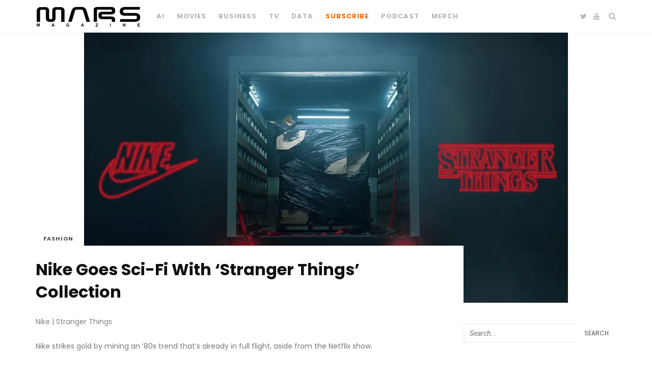

--- FILE ---
content_type: text/html; charset=UTF-8
request_url: https://www.marsmag.com/2019/06/13/nike-goes-sci-fi-with-stranger-things-collection/
body_size: 17112
content:
<!DOCTYPE html>
<!--[if lt IE 7 ]><html class="ie ie6" lang="en-US"> <![endif]-->
<!--[if IE 7 ]><html class="ie ie7"lang="en-US"> <![endif]-->
<!--[if IE 8 ]><html class="ie ie8" lang="en-US"> <![endif]-->
<!--[if (gte IE 9)|!(IE)]><!--><html lang="en-US"> <!--<![endif]-->
<head>

	<meta charset="UTF-8" />
	<!-- Mobile Specific Metas -->
	<meta name="viewport" content="width=device-width, initial-scale=1, maximum-scale=1">

	<title>Nike Goes Sci-Fi With &#8216;Stranger Things&#8217; Collection &#8211; MARS Magazine</title>
<meta name='robots' content='max-image-preview:large' />
<link rel='dns-prefetch' href='//static.addtoany.com' />
<link rel='dns-prefetch' href='//stats.wp.com' />
<link rel='dns-prefetch' href='//fonts.googleapis.com' />
<link rel='preconnect' href='//c0.wp.com' />
<link rel='preconnect' href='//i0.wp.com' />
<link rel="alternate" type="application/rss+xml" title="MARS Magazine &raquo; Feed" href="https://www.marsmag.com/feed/" />
<link rel="alternate" type="application/rss+xml" title="MARS Magazine &raquo; Comments Feed" href="https://www.marsmag.com/comments/feed/" />
<link rel="alternate" type="application/rss+xml" title="MARS Magazine &raquo; Nike Goes Sci-Fi With &#8216;Stranger Things&#8217; Collection Comments Feed" href="https://www.marsmag.com/2019/06/13/nike-goes-sci-fi-with-stranger-things-collection/feed/" />
<link rel="alternate" title="oEmbed (JSON)" type="application/json+oembed" href="https://www.marsmag.com/wp-json/oembed/1.0/embed?url=https%3A%2F%2Fwww.marsmag.com%2F2019%2F06%2F13%2Fnike-goes-sci-fi-with-stranger-things-collection%2F" />
<link rel="alternate" title="oEmbed (XML)" type="text/xml+oembed" href="https://www.marsmag.com/wp-json/oembed/1.0/embed?url=https%3A%2F%2Fwww.marsmag.com%2F2019%2F06%2F13%2Fnike-goes-sci-fi-with-stranger-things-collection%2F&#038;format=xml" />
		<!-- This site uses the Google Analytics by MonsterInsights plugin v9.11.1 - Using Analytics tracking - https://www.monsterinsights.com/ -->
							<script src="//www.googletagmanager.com/gtag/js?id=G-CE1KYE6BXH"  data-cfasync="false" data-wpfc-render="false" type="text/javascript" async></script>
			<script data-cfasync="false" data-wpfc-render="false" type="text/javascript">
				var mi_version = '9.11.1';
				var mi_track_user = true;
				var mi_no_track_reason = '';
								var MonsterInsightsDefaultLocations = {"page_location":"https:\/\/www.marsmag.com\/2019\/06\/13\/nike-goes-sci-fi-with-stranger-things-collection\/"};
								if ( typeof MonsterInsightsPrivacyGuardFilter === 'function' ) {
					var MonsterInsightsLocations = (typeof MonsterInsightsExcludeQuery === 'object') ? MonsterInsightsPrivacyGuardFilter( MonsterInsightsExcludeQuery ) : MonsterInsightsPrivacyGuardFilter( MonsterInsightsDefaultLocations );
				} else {
					var MonsterInsightsLocations = (typeof MonsterInsightsExcludeQuery === 'object') ? MonsterInsightsExcludeQuery : MonsterInsightsDefaultLocations;
				}

								var disableStrs = [
										'ga-disable-G-CE1KYE6BXH',
									];

				/* Function to detect opted out users */
				function __gtagTrackerIsOptedOut() {
					for (var index = 0; index < disableStrs.length; index++) {
						if (document.cookie.indexOf(disableStrs[index] + '=true') > -1) {
							return true;
						}
					}

					return false;
				}

				/* Disable tracking if the opt-out cookie exists. */
				if (__gtagTrackerIsOptedOut()) {
					for (var index = 0; index < disableStrs.length; index++) {
						window[disableStrs[index]] = true;
					}
				}

				/* Opt-out function */
				function __gtagTrackerOptout() {
					for (var index = 0; index < disableStrs.length; index++) {
						document.cookie = disableStrs[index] + '=true; expires=Thu, 31 Dec 2099 23:59:59 UTC; path=/';
						window[disableStrs[index]] = true;
					}
				}

				if ('undefined' === typeof gaOptout) {
					function gaOptout() {
						__gtagTrackerOptout();
					}
				}
								window.dataLayer = window.dataLayer || [];

				window.MonsterInsightsDualTracker = {
					helpers: {},
					trackers: {},
				};
				if (mi_track_user) {
					function __gtagDataLayer() {
						dataLayer.push(arguments);
					}

					function __gtagTracker(type, name, parameters) {
						if (!parameters) {
							parameters = {};
						}

						if (parameters.send_to) {
							__gtagDataLayer.apply(null, arguments);
							return;
						}

						if (type === 'event') {
														parameters.send_to = monsterinsights_frontend.v4_id;
							var hookName = name;
							if (typeof parameters['event_category'] !== 'undefined') {
								hookName = parameters['event_category'] + ':' + name;
							}

							if (typeof MonsterInsightsDualTracker.trackers[hookName] !== 'undefined') {
								MonsterInsightsDualTracker.trackers[hookName](parameters);
							} else {
								__gtagDataLayer('event', name, parameters);
							}
							
						} else {
							__gtagDataLayer.apply(null, arguments);
						}
					}

					__gtagTracker('js', new Date());
					__gtagTracker('set', {
						'developer_id.dZGIzZG': true,
											});
					if ( MonsterInsightsLocations.page_location ) {
						__gtagTracker('set', MonsterInsightsLocations);
					}
										__gtagTracker('config', 'G-CE1KYE6BXH', {"forceSSL":"true","link_attribution":"true"} );
										window.gtag = __gtagTracker;										(function () {
						/* https://developers.google.com/analytics/devguides/collection/analyticsjs/ */
						/* ga and __gaTracker compatibility shim. */
						var noopfn = function () {
							return null;
						};
						var newtracker = function () {
							return new Tracker();
						};
						var Tracker = function () {
							return null;
						};
						var p = Tracker.prototype;
						p.get = noopfn;
						p.set = noopfn;
						p.send = function () {
							var args = Array.prototype.slice.call(arguments);
							args.unshift('send');
							__gaTracker.apply(null, args);
						};
						var __gaTracker = function () {
							var len = arguments.length;
							if (len === 0) {
								return;
							}
							var f = arguments[len - 1];
							if (typeof f !== 'object' || f === null || typeof f.hitCallback !== 'function') {
								if ('send' === arguments[0]) {
									var hitConverted, hitObject = false, action;
									if ('event' === arguments[1]) {
										if ('undefined' !== typeof arguments[3]) {
											hitObject = {
												'eventAction': arguments[3],
												'eventCategory': arguments[2],
												'eventLabel': arguments[4],
												'value': arguments[5] ? arguments[5] : 1,
											}
										}
									}
									if ('pageview' === arguments[1]) {
										if ('undefined' !== typeof arguments[2]) {
											hitObject = {
												'eventAction': 'page_view',
												'page_path': arguments[2],
											}
										}
									}
									if (typeof arguments[2] === 'object') {
										hitObject = arguments[2];
									}
									if (typeof arguments[5] === 'object') {
										Object.assign(hitObject, arguments[5]);
									}
									if ('undefined' !== typeof arguments[1].hitType) {
										hitObject = arguments[1];
										if ('pageview' === hitObject.hitType) {
											hitObject.eventAction = 'page_view';
										}
									}
									if (hitObject) {
										action = 'timing' === arguments[1].hitType ? 'timing_complete' : hitObject.eventAction;
										hitConverted = mapArgs(hitObject);
										__gtagTracker('event', action, hitConverted);
									}
								}
								return;
							}

							function mapArgs(args) {
								var arg, hit = {};
								var gaMap = {
									'eventCategory': 'event_category',
									'eventAction': 'event_action',
									'eventLabel': 'event_label',
									'eventValue': 'event_value',
									'nonInteraction': 'non_interaction',
									'timingCategory': 'event_category',
									'timingVar': 'name',
									'timingValue': 'value',
									'timingLabel': 'event_label',
									'page': 'page_path',
									'location': 'page_location',
									'title': 'page_title',
									'referrer' : 'page_referrer',
								};
								for (arg in args) {
																		if (!(!args.hasOwnProperty(arg) || !gaMap.hasOwnProperty(arg))) {
										hit[gaMap[arg]] = args[arg];
									} else {
										hit[arg] = args[arg];
									}
								}
								return hit;
							}

							try {
								f.hitCallback();
							} catch (ex) {
							}
						};
						__gaTracker.create = newtracker;
						__gaTracker.getByName = newtracker;
						__gaTracker.getAll = function () {
							return [];
						};
						__gaTracker.remove = noopfn;
						__gaTracker.loaded = true;
						window['__gaTracker'] = __gaTracker;
					})();
									} else {
										console.log("");
					(function () {
						function __gtagTracker() {
							return null;
						}

						window['__gtagTracker'] = __gtagTracker;
						window['gtag'] = __gtagTracker;
					})();
									}
			</script>
							<!-- / Google Analytics by MonsterInsights -->
		<!-- www.marsmag.com is managing ads with Advanced Ads 2.0.15 – https://wpadvancedads.com/ --><script id="marsm-ready">
			window.advanced_ads_ready=function(e,a){a=a||"complete";var d=function(e){return"interactive"===a?"loading"!==e:"complete"===e};d(document.readyState)?e():document.addEventListener("readystatechange",(function(a){d(a.target.readyState)&&e()}),{once:"interactive"===a})},window.advanced_ads_ready_queue=window.advanced_ads_ready_queue||[];		</script>
		<style id='wp-img-auto-sizes-contain-inline-css' type='text/css'>
img:is([sizes=auto i],[sizes^="auto," i]){contain-intrinsic-size:3000px 1500px}
/*# sourceURL=wp-img-auto-sizes-contain-inline-css */
</style>
<style id='wp-emoji-styles-inline-css' type='text/css'>

	img.wp-smiley, img.emoji {
		display: inline !important;
		border: none !important;
		box-shadow: none !important;
		height: 1em !important;
		width: 1em !important;
		margin: 0 0.07em !important;
		vertical-align: -0.1em !important;
		background: none !important;
		padding: 0 !important;
	}
/*# sourceURL=wp-emoji-styles-inline-css */
</style>
<style id='wp-block-library-inline-css' type='text/css'>
:root{--wp-block-synced-color:#7a00df;--wp-block-synced-color--rgb:122,0,223;--wp-bound-block-color:var(--wp-block-synced-color);--wp-editor-canvas-background:#ddd;--wp-admin-theme-color:#007cba;--wp-admin-theme-color--rgb:0,124,186;--wp-admin-theme-color-darker-10:#006ba1;--wp-admin-theme-color-darker-10--rgb:0,107,160.5;--wp-admin-theme-color-darker-20:#005a87;--wp-admin-theme-color-darker-20--rgb:0,90,135;--wp-admin-border-width-focus:2px}@media (min-resolution:192dpi){:root{--wp-admin-border-width-focus:1.5px}}.wp-element-button{cursor:pointer}:root .has-very-light-gray-background-color{background-color:#eee}:root .has-very-dark-gray-background-color{background-color:#313131}:root .has-very-light-gray-color{color:#eee}:root .has-very-dark-gray-color{color:#313131}:root .has-vivid-green-cyan-to-vivid-cyan-blue-gradient-background{background:linear-gradient(135deg,#00d084,#0693e3)}:root .has-purple-crush-gradient-background{background:linear-gradient(135deg,#34e2e4,#4721fb 50%,#ab1dfe)}:root .has-hazy-dawn-gradient-background{background:linear-gradient(135deg,#faaca8,#dad0ec)}:root .has-subdued-olive-gradient-background{background:linear-gradient(135deg,#fafae1,#67a671)}:root .has-atomic-cream-gradient-background{background:linear-gradient(135deg,#fdd79a,#004a59)}:root .has-nightshade-gradient-background{background:linear-gradient(135deg,#330968,#31cdcf)}:root .has-midnight-gradient-background{background:linear-gradient(135deg,#020381,#2874fc)}:root{--wp--preset--font-size--normal:16px;--wp--preset--font-size--huge:42px}.has-regular-font-size{font-size:1em}.has-larger-font-size{font-size:2.625em}.has-normal-font-size{font-size:var(--wp--preset--font-size--normal)}.has-huge-font-size{font-size:var(--wp--preset--font-size--huge)}.has-text-align-center{text-align:center}.has-text-align-left{text-align:left}.has-text-align-right{text-align:right}.has-fit-text{white-space:nowrap!important}#end-resizable-editor-section{display:none}.aligncenter{clear:both}.items-justified-left{justify-content:flex-start}.items-justified-center{justify-content:center}.items-justified-right{justify-content:flex-end}.items-justified-space-between{justify-content:space-between}.screen-reader-text{border:0;clip-path:inset(50%);height:1px;margin:-1px;overflow:hidden;padding:0;position:absolute;width:1px;word-wrap:normal!important}.screen-reader-text:focus{background-color:#ddd;clip-path:none;color:#444;display:block;font-size:1em;height:auto;left:5px;line-height:normal;padding:15px 23px 14px;text-decoration:none;top:5px;width:auto;z-index:100000}html :where(.has-border-color){border-style:solid}html :where([style*=border-top-color]){border-top-style:solid}html :where([style*=border-right-color]){border-right-style:solid}html :where([style*=border-bottom-color]){border-bottom-style:solid}html :where([style*=border-left-color]){border-left-style:solid}html :where([style*=border-width]){border-style:solid}html :where([style*=border-top-width]){border-top-style:solid}html :where([style*=border-right-width]){border-right-style:solid}html :where([style*=border-bottom-width]){border-bottom-style:solid}html :where([style*=border-left-width]){border-left-style:solid}html :where(img[class*=wp-image-]){height:auto;max-width:100%}:where(figure){margin:0 0 1em}html :where(.is-position-sticky){--wp-admin--admin-bar--position-offset:var(--wp-admin--admin-bar--height,0px)}@media screen and (max-width:600px){html :where(.is-position-sticky){--wp-admin--admin-bar--position-offset:0px}}

/*# sourceURL=wp-block-library-inline-css */
</style><style id='wp-block-image-inline-css' type='text/css'>
.wp-block-image>a,.wp-block-image>figure>a{display:inline-block}.wp-block-image img{box-sizing:border-box;height:auto;max-width:100%;vertical-align:bottom}@media not (prefers-reduced-motion){.wp-block-image img.hide{visibility:hidden}.wp-block-image img.show{animation:show-content-image .4s}}.wp-block-image[style*=border-radius] img,.wp-block-image[style*=border-radius]>a{border-radius:inherit}.wp-block-image.has-custom-border img{box-sizing:border-box}.wp-block-image.aligncenter{text-align:center}.wp-block-image.alignfull>a,.wp-block-image.alignwide>a{width:100%}.wp-block-image.alignfull img,.wp-block-image.alignwide img{height:auto;width:100%}.wp-block-image .aligncenter,.wp-block-image .alignleft,.wp-block-image .alignright,.wp-block-image.aligncenter,.wp-block-image.alignleft,.wp-block-image.alignright{display:table}.wp-block-image .aligncenter>figcaption,.wp-block-image .alignleft>figcaption,.wp-block-image .alignright>figcaption,.wp-block-image.aligncenter>figcaption,.wp-block-image.alignleft>figcaption,.wp-block-image.alignright>figcaption{caption-side:bottom;display:table-caption}.wp-block-image .alignleft{float:left;margin:.5em 1em .5em 0}.wp-block-image .alignright{float:right;margin:.5em 0 .5em 1em}.wp-block-image .aligncenter{margin-left:auto;margin-right:auto}.wp-block-image :where(figcaption){margin-bottom:1em;margin-top:.5em}.wp-block-image.is-style-circle-mask img{border-radius:9999px}@supports ((-webkit-mask-image:none) or (mask-image:none)) or (-webkit-mask-image:none){.wp-block-image.is-style-circle-mask img{border-radius:0;-webkit-mask-image:url('data:image/svg+xml;utf8,<svg viewBox="0 0 100 100" xmlns="http://www.w3.org/2000/svg"><circle cx="50" cy="50" r="50"/></svg>');mask-image:url('data:image/svg+xml;utf8,<svg viewBox="0 0 100 100" xmlns="http://www.w3.org/2000/svg"><circle cx="50" cy="50" r="50"/></svg>');mask-mode:alpha;-webkit-mask-position:center;mask-position:center;-webkit-mask-repeat:no-repeat;mask-repeat:no-repeat;-webkit-mask-size:contain;mask-size:contain}}:root :where(.wp-block-image.is-style-rounded img,.wp-block-image .is-style-rounded img){border-radius:9999px}.wp-block-image figure{margin:0}.wp-lightbox-container{display:flex;flex-direction:column;position:relative}.wp-lightbox-container img{cursor:zoom-in}.wp-lightbox-container img:hover+button{opacity:1}.wp-lightbox-container button{align-items:center;backdrop-filter:blur(16px) saturate(180%);background-color:#5a5a5a40;border:none;border-radius:4px;cursor:zoom-in;display:flex;height:20px;justify-content:center;opacity:0;padding:0;position:absolute;right:16px;text-align:center;top:16px;width:20px;z-index:100}@media not (prefers-reduced-motion){.wp-lightbox-container button{transition:opacity .2s ease}}.wp-lightbox-container button:focus-visible{outline:3px auto #5a5a5a40;outline:3px auto -webkit-focus-ring-color;outline-offset:3px}.wp-lightbox-container button:hover{cursor:pointer;opacity:1}.wp-lightbox-container button:focus{opacity:1}.wp-lightbox-container button:focus,.wp-lightbox-container button:hover,.wp-lightbox-container button:not(:hover):not(:active):not(.has-background){background-color:#5a5a5a40;border:none}.wp-lightbox-overlay{box-sizing:border-box;cursor:zoom-out;height:100vh;left:0;overflow:hidden;position:fixed;top:0;visibility:hidden;width:100%;z-index:100000}.wp-lightbox-overlay .close-button{align-items:center;cursor:pointer;display:flex;justify-content:center;min-height:40px;min-width:40px;padding:0;position:absolute;right:calc(env(safe-area-inset-right) + 16px);top:calc(env(safe-area-inset-top) + 16px);z-index:5000000}.wp-lightbox-overlay .close-button:focus,.wp-lightbox-overlay .close-button:hover,.wp-lightbox-overlay .close-button:not(:hover):not(:active):not(.has-background){background:none;border:none}.wp-lightbox-overlay .lightbox-image-container{height:var(--wp--lightbox-container-height);left:50%;overflow:hidden;position:absolute;top:50%;transform:translate(-50%,-50%);transform-origin:top left;width:var(--wp--lightbox-container-width);z-index:9999999999}.wp-lightbox-overlay .wp-block-image{align-items:center;box-sizing:border-box;display:flex;height:100%;justify-content:center;margin:0;position:relative;transform-origin:0 0;width:100%;z-index:3000000}.wp-lightbox-overlay .wp-block-image img{height:var(--wp--lightbox-image-height);min-height:var(--wp--lightbox-image-height);min-width:var(--wp--lightbox-image-width);width:var(--wp--lightbox-image-width)}.wp-lightbox-overlay .wp-block-image figcaption{display:none}.wp-lightbox-overlay button{background:none;border:none}.wp-lightbox-overlay .scrim{background-color:#fff;height:100%;opacity:.9;position:absolute;width:100%;z-index:2000000}.wp-lightbox-overlay.active{visibility:visible}@media not (prefers-reduced-motion){.wp-lightbox-overlay.active{animation:turn-on-visibility .25s both}.wp-lightbox-overlay.active img{animation:turn-on-visibility .35s both}.wp-lightbox-overlay.show-closing-animation:not(.active){animation:turn-off-visibility .35s both}.wp-lightbox-overlay.show-closing-animation:not(.active) img{animation:turn-off-visibility .25s both}.wp-lightbox-overlay.zoom.active{animation:none;opacity:1;visibility:visible}.wp-lightbox-overlay.zoom.active .lightbox-image-container{animation:lightbox-zoom-in .4s}.wp-lightbox-overlay.zoom.active .lightbox-image-container img{animation:none}.wp-lightbox-overlay.zoom.active .scrim{animation:turn-on-visibility .4s forwards}.wp-lightbox-overlay.zoom.show-closing-animation:not(.active){animation:none}.wp-lightbox-overlay.zoom.show-closing-animation:not(.active) .lightbox-image-container{animation:lightbox-zoom-out .4s}.wp-lightbox-overlay.zoom.show-closing-animation:not(.active) .lightbox-image-container img{animation:none}.wp-lightbox-overlay.zoom.show-closing-animation:not(.active) .scrim{animation:turn-off-visibility .4s forwards}}@keyframes show-content-image{0%{visibility:hidden}99%{visibility:hidden}to{visibility:visible}}@keyframes turn-on-visibility{0%{opacity:0}to{opacity:1}}@keyframes turn-off-visibility{0%{opacity:1;visibility:visible}99%{opacity:0;visibility:visible}to{opacity:0;visibility:hidden}}@keyframes lightbox-zoom-in{0%{transform:translate(calc((-100vw + var(--wp--lightbox-scrollbar-width))/2 + var(--wp--lightbox-initial-left-position)),calc(-50vh + var(--wp--lightbox-initial-top-position))) scale(var(--wp--lightbox-scale))}to{transform:translate(-50%,-50%) scale(1)}}@keyframes lightbox-zoom-out{0%{transform:translate(-50%,-50%) scale(1);visibility:visible}99%{visibility:visible}to{transform:translate(calc((-100vw + var(--wp--lightbox-scrollbar-width))/2 + var(--wp--lightbox-initial-left-position)),calc(-50vh + var(--wp--lightbox-initial-top-position))) scale(var(--wp--lightbox-scale));visibility:hidden}}
/*# sourceURL=https://c0.wp.com/c/6.9/wp-includes/blocks/image/style.min.css */
</style>
<style id='wp-block-paragraph-inline-css' type='text/css'>
.is-small-text{font-size:.875em}.is-regular-text{font-size:1em}.is-large-text{font-size:2.25em}.is-larger-text{font-size:3em}.has-drop-cap:not(:focus):first-letter{float:left;font-size:8.4em;font-style:normal;font-weight:100;line-height:.68;margin:.05em .1em 0 0;text-transform:uppercase}body.rtl .has-drop-cap:not(:focus):first-letter{float:none;margin-left:.1em}p.has-drop-cap.has-background{overflow:hidden}:root :where(p.has-background){padding:1.25em 2.375em}:where(p.has-text-color:not(.has-link-color)) a{color:inherit}p.has-text-align-left[style*="writing-mode:vertical-lr"],p.has-text-align-right[style*="writing-mode:vertical-rl"]{rotate:180deg}
/*# sourceURL=https://c0.wp.com/c/6.9/wp-includes/blocks/paragraph/style.min.css */
</style>
<style id='global-styles-inline-css' type='text/css'>
:root{--wp--preset--aspect-ratio--square: 1;--wp--preset--aspect-ratio--4-3: 4/3;--wp--preset--aspect-ratio--3-4: 3/4;--wp--preset--aspect-ratio--3-2: 3/2;--wp--preset--aspect-ratio--2-3: 2/3;--wp--preset--aspect-ratio--16-9: 16/9;--wp--preset--aspect-ratio--9-16: 9/16;--wp--preset--color--black: #000000;--wp--preset--color--cyan-bluish-gray: #abb8c3;--wp--preset--color--white: #ffffff;--wp--preset--color--pale-pink: #f78da7;--wp--preset--color--vivid-red: #cf2e2e;--wp--preset--color--luminous-vivid-orange: #ff6900;--wp--preset--color--luminous-vivid-amber: #fcb900;--wp--preset--color--light-green-cyan: #7bdcb5;--wp--preset--color--vivid-green-cyan: #00d084;--wp--preset--color--pale-cyan-blue: #8ed1fc;--wp--preset--color--vivid-cyan-blue: #0693e3;--wp--preset--color--vivid-purple: #9b51e0;--wp--preset--gradient--vivid-cyan-blue-to-vivid-purple: linear-gradient(135deg,rgb(6,147,227) 0%,rgb(155,81,224) 100%);--wp--preset--gradient--light-green-cyan-to-vivid-green-cyan: linear-gradient(135deg,rgb(122,220,180) 0%,rgb(0,208,130) 100%);--wp--preset--gradient--luminous-vivid-amber-to-luminous-vivid-orange: linear-gradient(135deg,rgb(252,185,0) 0%,rgb(255,105,0) 100%);--wp--preset--gradient--luminous-vivid-orange-to-vivid-red: linear-gradient(135deg,rgb(255,105,0) 0%,rgb(207,46,46) 100%);--wp--preset--gradient--very-light-gray-to-cyan-bluish-gray: linear-gradient(135deg,rgb(238,238,238) 0%,rgb(169,184,195) 100%);--wp--preset--gradient--cool-to-warm-spectrum: linear-gradient(135deg,rgb(74,234,220) 0%,rgb(151,120,209) 20%,rgb(207,42,186) 40%,rgb(238,44,130) 60%,rgb(251,105,98) 80%,rgb(254,248,76) 100%);--wp--preset--gradient--blush-light-purple: linear-gradient(135deg,rgb(255,206,236) 0%,rgb(152,150,240) 100%);--wp--preset--gradient--blush-bordeaux: linear-gradient(135deg,rgb(254,205,165) 0%,rgb(254,45,45) 50%,rgb(107,0,62) 100%);--wp--preset--gradient--luminous-dusk: linear-gradient(135deg,rgb(255,203,112) 0%,rgb(199,81,192) 50%,rgb(65,88,208) 100%);--wp--preset--gradient--pale-ocean: linear-gradient(135deg,rgb(255,245,203) 0%,rgb(182,227,212) 50%,rgb(51,167,181) 100%);--wp--preset--gradient--electric-grass: linear-gradient(135deg,rgb(202,248,128) 0%,rgb(113,206,126) 100%);--wp--preset--gradient--midnight: linear-gradient(135deg,rgb(2,3,129) 0%,rgb(40,116,252) 100%);--wp--preset--font-size--small: 13px;--wp--preset--font-size--medium: 20px;--wp--preset--font-size--large: 36px;--wp--preset--font-size--x-large: 42px;--wp--preset--spacing--20: 0.44rem;--wp--preset--spacing--30: 0.67rem;--wp--preset--spacing--40: 1rem;--wp--preset--spacing--50: 1.5rem;--wp--preset--spacing--60: 2.25rem;--wp--preset--spacing--70: 3.38rem;--wp--preset--spacing--80: 5.06rem;--wp--preset--shadow--natural: 6px 6px 9px rgba(0, 0, 0, 0.2);--wp--preset--shadow--deep: 12px 12px 50px rgba(0, 0, 0, 0.4);--wp--preset--shadow--sharp: 6px 6px 0px rgba(0, 0, 0, 0.2);--wp--preset--shadow--outlined: 6px 6px 0px -3px rgb(255, 255, 255), 6px 6px rgb(0, 0, 0);--wp--preset--shadow--crisp: 6px 6px 0px rgb(0, 0, 0);}:where(.is-layout-flex){gap: 0.5em;}:where(.is-layout-grid){gap: 0.5em;}body .is-layout-flex{display: flex;}.is-layout-flex{flex-wrap: wrap;align-items: center;}.is-layout-flex > :is(*, div){margin: 0;}body .is-layout-grid{display: grid;}.is-layout-grid > :is(*, div){margin: 0;}:where(.wp-block-columns.is-layout-flex){gap: 2em;}:where(.wp-block-columns.is-layout-grid){gap: 2em;}:where(.wp-block-post-template.is-layout-flex){gap: 1.25em;}:where(.wp-block-post-template.is-layout-grid){gap: 1.25em;}.has-black-color{color: var(--wp--preset--color--black) !important;}.has-cyan-bluish-gray-color{color: var(--wp--preset--color--cyan-bluish-gray) !important;}.has-white-color{color: var(--wp--preset--color--white) !important;}.has-pale-pink-color{color: var(--wp--preset--color--pale-pink) !important;}.has-vivid-red-color{color: var(--wp--preset--color--vivid-red) !important;}.has-luminous-vivid-orange-color{color: var(--wp--preset--color--luminous-vivid-orange) !important;}.has-luminous-vivid-amber-color{color: var(--wp--preset--color--luminous-vivid-amber) !important;}.has-light-green-cyan-color{color: var(--wp--preset--color--light-green-cyan) !important;}.has-vivid-green-cyan-color{color: var(--wp--preset--color--vivid-green-cyan) !important;}.has-pale-cyan-blue-color{color: var(--wp--preset--color--pale-cyan-blue) !important;}.has-vivid-cyan-blue-color{color: var(--wp--preset--color--vivid-cyan-blue) !important;}.has-vivid-purple-color{color: var(--wp--preset--color--vivid-purple) !important;}.has-black-background-color{background-color: var(--wp--preset--color--black) !important;}.has-cyan-bluish-gray-background-color{background-color: var(--wp--preset--color--cyan-bluish-gray) !important;}.has-white-background-color{background-color: var(--wp--preset--color--white) !important;}.has-pale-pink-background-color{background-color: var(--wp--preset--color--pale-pink) !important;}.has-vivid-red-background-color{background-color: var(--wp--preset--color--vivid-red) !important;}.has-luminous-vivid-orange-background-color{background-color: var(--wp--preset--color--luminous-vivid-orange) !important;}.has-luminous-vivid-amber-background-color{background-color: var(--wp--preset--color--luminous-vivid-amber) !important;}.has-light-green-cyan-background-color{background-color: var(--wp--preset--color--light-green-cyan) !important;}.has-vivid-green-cyan-background-color{background-color: var(--wp--preset--color--vivid-green-cyan) !important;}.has-pale-cyan-blue-background-color{background-color: var(--wp--preset--color--pale-cyan-blue) !important;}.has-vivid-cyan-blue-background-color{background-color: var(--wp--preset--color--vivid-cyan-blue) !important;}.has-vivid-purple-background-color{background-color: var(--wp--preset--color--vivid-purple) !important;}.has-black-border-color{border-color: var(--wp--preset--color--black) !important;}.has-cyan-bluish-gray-border-color{border-color: var(--wp--preset--color--cyan-bluish-gray) !important;}.has-white-border-color{border-color: var(--wp--preset--color--white) !important;}.has-pale-pink-border-color{border-color: var(--wp--preset--color--pale-pink) !important;}.has-vivid-red-border-color{border-color: var(--wp--preset--color--vivid-red) !important;}.has-luminous-vivid-orange-border-color{border-color: var(--wp--preset--color--luminous-vivid-orange) !important;}.has-luminous-vivid-amber-border-color{border-color: var(--wp--preset--color--luminous-vivid-amber) !important;}.has-light-green-cyan-border-color{border-color: var(--wp--preset--color--light-green-cyan) !important;}.has-vivid-green-cyan-border-color{border-color: var(--wp--preset--color--vivid-green-cyan) !important;}.has-pale-cyan-blue-border-color{border-color: var(--wp--preset--color--pale-cyan-blue) !important;}.has-vivid-cyan-blue-border-color{border-color: var(--wp--preset--color--vivid-cyan-blue) !important;}.has-vivid-purple-border-color{border-color: var(--wp--preset--color--vivid-purple) !important;}.has-vivid-cyan-blue-to-vivid-purple-gradient-background{background: var(--wp--preset--gradient--vivid-cyan-blue-to-vivid-purple) !important;}.has-light-green-cyan-to-vivid-green-cyan-gradient-background{background: var(--wp--preset--gradient--light-green-cyan-to-vivid-green-cyan) !important;}.has-luminous-vivid-amber-to-luminous-vivid-orange-gradient-background{background: var(--wp--preset--gradient--luminous-vivid-amber-to-luminous-vivid-orange) !important;}.has-luminous-vivid-orange-to-vivid-red-gradient-background{background: var(--wp--preset--gradient--luminous-vivid-orange-to-vivid-red) !important;}.has-very-light-gray-to-cyan-bluish-gray-gradient-background{background: var(--wp--preset--gradient--very-light-gray-to-cyan-bluish-gray) !important;}.has-cool-to-warm-spectrum-gradient-background{background: var(--wp--preset--gradient--cool-to-warm-spectrum) !important;}.has-blush-light-purple-gradient-background{background: var(--wp--preset--gradient--blush-light-purple) !important;}.has-blush-bordeaux-gradient-background{background: var(--wp--preset--gradient--blush-bordeaux) !important;}.has-luminous-dusk-gradient-background{background: var(--wp--preset--gradient--luminous-dusk) !important;}.has-pale-ocean-gradient-background{background: var(--wp--preset--gradient--pale-ocean) !important;}.has-electric-grass-gradient-background{background: var(--wp--preset--gradient--electric-grass) !important;}.has-midnight-gradient-background{background: var(--wp--preset--gradient--midnight) !important;}.has-small-font-size{font-size: var(--wp--preset--font-size--small) !important;}.has-medium-font-size{font-size: var(--wp--preset--font-size--medium) !important;}.has-large-font-size{font-size: var(--wp--preset--font-size--large) !important;}.has-x-large-font-size{font-size: var(--wp--preset--font-size--x-large) !important;}
/*# sourceURL=global-styles-inline-css */
</style>

<style id='classic-theme-styles-inline-css' type='text/css'>
/*! This file is auto-generated */
.wp-block-button__link{color:#fff;background-color:#32373c;border-radius:9999px;box-shadow:none;text-decoration:none;padding:calc(.667em + 2px) calc(1.333em + 2px);font-size:1.125em}.wp-block-file__button{background:#32373c;color:#fff;text-decoration:none}
/*# sourceURL=/wp-includes/css/classic-themes.min.css */
</style>
<link rel='stylesheet' id='normalize-css-css' href='https://www.marsmag.com/wp-content/themes/buzzmag/css/normalize.css?ver=4.1.1' type='text/css' media='all' />
<link rel='stylesheet' id='font-awesome-css' href='https://www.marsmag.com/wp-content/themes/buzzmag/css/font-awesome/font-awesome.min.css?ver=4.7.0' type='text/css' media='all' />
<link rel='stylesheet' id='buzzmag-google-fonts-css' href='https://fonts.googleapis.com/css?family=Poppins%3A400%2C400italic%2C700%2C700italic%7CRoboto%3A400%2C400italic%2C700%2C700italic&#038;subset=latin%2Clatin-ext&#038;ver=1.1' type='text/css' media='all' />
<link rel='stylesheet' id='buzzmag-style-css' href='https://www.marsmag.com/wp-content/themes/buzzmag/style.css?ver=6.9' type='text/css' media='all' />
<style id='buzzmag-style-inline-css' type='text/css'>
 

	    ::-moz-selection {
			background-color: #1e73be;
			color: #ffffff;
		}
		::selection {
			background-color: #1e73be;
			color: #ffffff;
		}

	    body {
			background-color: ;
			color: ;
		}

		.single .post-content  { font-size: px; }
		
	 #fl-top-bar { position: fixed; }  h1,h2,h3,h4,h5,h6, blockquote, q, #fl-top-bar, .stick-category, .fl-featured-area article .feature-category, .fl-loop-tabs a, span.category a, .fl-widget .menu, .post-excerpt p, .fl-load-more, .fn, .fn a, input[type='submit'], button, .fl-box p { font-family: Poppins; } 
    h1,h2,h3,h4,h5,h6, #fl-top-bar .top-menu li a, .stick-category a, .fl-featured-area article .feature-category, .fl-loop-tabs a, span.category a, .fl-widget .menu li a, .fl-load-more, .fn, .fn a { font-weight : 700; }

	.post-header .title { font-size: 20px; }

	.stick-category a, span.category a, .fl-picture .format-overlay, .single .tags .tag, .reply a, input[type='submit'], button, .woocommerce span.onsale, .woocommerce div.product form.cart .button, .woocommerce #respond input#submit, .woocommerce a.button, .woocommerce button.button, .woocommerce input.button, #fl-sidebar .woocommerce #respond input#submit, #fl-sidebar .woocommerce a.button, #fl-sidebar .woocommerce button.button, #fl-sidebar .woocommerce input.button, .woocommerce #respond input#submit.alt, .woocommerce a.button.alt, .woocommerce button.button.alt, .woocommerce input.button.alt, #fl-top { color: #515151; background-color: #ffffff; }
	

	#fl-top-bar { background-color: ; }

	#fl-top-bar, #fl-top-bar a { color: #b7b7b7; }

	.menu-icon span, .menu-icon span:before, .menu-icon span:after { background-color: #b7b7b7; }
	
	#fl-top-bar .top-menu li .sub-menu, #fl-top-bar .top-menu li.fl-megamenu .megamenu, .fl-drawer, .fl-drawer .fl-widget-title .title, #fl-drawer .fl-fwposts-widget .item-content .item-cell { background-color: ; }

	#fl-top-bar .top-menu li .sub-menu li a, #fl-top-bar .top-menu li.fl-megamenu .megamenu-list li a, .fl-drawer, .fl-drawer a, .fl-drawer .fl-widget-title .title, .fl-drawer .fl-widget.widget_mc4wp_form_widget:before, .fl-drawer h1, .fl-drawer h2, .fl-drawer h3, .fl-drawer h4, .fl-drawer h5, .fl-drawer h6 { color: #000000; }

	#fl-top-bar .top-menu li .sub-menu li a:hover { background-color: #000000; color: ; }
	#fl-top-bar .top-menu li.fl-megamenu .megamenu .cats-list { background-color: #000000; }
	#fl-top-bar .top-menu li.fl-megamenu .megamenu .cats-list .cat-link { color: ; }
	#fl-top-bar .top-menu li.fl-megamenu .megamenu .cats-list .active:after { border-color: #000000; }

	h1, h2, h3, h4, h5, h6,	blockquote, q, .title a, .single .tags a, .fl-page-links a, .fn, .fn a, .fl-author-socials a, .fl-load-more, .fl-loop-tabs a, .owl-theme .owl-controls .owl-nav div, .woocommerce ul.products li.product .price, .woocommerce ul.products li.product .button, .woocommerce nav.woocommerce-pagination ul li a, .woocommerce nav.woocommerce-pagination ul li span, .woocommerce div.product p.price, .woocommerce div.product span.price, .woocommerce div.product .woocommerce-tabs ul.tabs li a, .woocommerce div.product .woocommerce-tabs ul.tabs li a:hover, .woocommerce div.product .woocommerce-tabs ul.tabs li.active a, .woocommerce-MyAccount-navigation ul li a { color: ; }

	.post-excerpt p, .fl-box p { color: ; }

	.meta,.commentmetadata a, .fl-featured-area article .feature-meta, .fl-box span, #respond small { color: ; }

	#fl-sidebar .fl-widget-title .title, #fl-sidebar .fl-widget.widget_mc4wp_form_widget:before { color: ; }

	.fl-latest-featured .sticky-content .cell-inner, #fl-sidebar .fl-widget-title .title, .single .post-header, .page .fl-normal-page .post-header, .owl-theme .owl-controls .owl-nav div, #fl-sidebar .fl-fwposts-widget .item-content .item-cell { background-color: ; }

	.owl-theme .owl-controls .owl-nav div:hover { color: ; background-color: ; }

	footer { background-color: ; color: #848484;	}
	footer a, footer .title a { color: #848484; }
	footer a:hover, footer .title a:hover { color:  #ffffff; }

	footer .fl-widget.widget_mc4wp_form_widget:before, footer h1, footer h2, footer h3, footer h4, footer h5, footer h6 { color: #282828; }

	#fl-footer-sidebar .fl-widget-title .title { color: #282828; background-color: ; }

	#fl-footer-sidebar .fl-fwposts-widget .item-content .item-cell { background-color: ; }

	a, blockquote:before, q:before,	#fl-top-bar a:hover, #fl-top-bar li.current-menu-item > a, .fl-drawer a:hover, .title a:hover, #fl-sidebar a:hover, .woocommerce .star-rating:before, .woocommerce .star-rating span, .woocommerce #review_form #respond p a:hover, #fl-top-bar .top-menu li.fl-megamenu .megamenu-list li a:hover { color: #1e73be; }
		
	a:hover, #fl-sidebar, #fl-sidebar a { color: ; }

	.stick-category a:hover, .fl-loop-tabs a:hover, .fl-loop-tabs a.active, span.category a:hover, .fl-socials .social-icons a:hover, .fl-trending-posts .fl-fwposts-widget .item:before, .fl-picture:hover .format-overlay, .fl-load-more:hover, .single .tags a:hover, .fl-page-links a:hover, .reply a:hover, input[type='submit']:hover, button:hover, .fl-author-socials a:hover, .overlay-search .searchform button:hover, .woocommerce ul.products li.product .button:hover, .woocommerce nav.woocommerce-pagination ul li a:focus, .woocommerce nav.woocommerce-pagination ul li a:hover, .woocommerce nav.woocommerce-pagination ul li span.current, .woocommerce div.product form.cart .button:hover, .woocommerce #respond input#submit:hover, .woocommerce a.button:hover, .woocommerce button.button:hover, .woocommerce input.button:hover, #fl-sidebar .woocommerce #respond input#submit:hover, #fl-sidebar .woocommerce a.button:hover, #fl-sidebar .woocommerce button.button:hover, #fl-sidebar .woocommerce input.button:hover, .woocommerce-MyAccount-navigation ul li a:hover, .woocommerce .widget_price_filter .ui-slider .ui-slider-handle, .woocommerce #respond input#submit.alt:hover, .woocommerce a.button.alt:hover, .woocommerce button.button.alt:hover, .woocommerce input.button.alt:hover, footer input[type='submit'], footer button, .fl-loop-posts article.sticky .category:before, #fl-top:hover { background-color: #1e73be; color: #515151; }

	.fl-loop-tabs a.active:after { border-color: #1e73be; }

	
/*# sourceURL=buzzmag-style-inline-css */
</style>
<link rel='stylesheet' id='addtoany-css' href='https://www.marsmag.com/wp-content/plugins/add-to-any/addtoany.min.css?ver=1.16' type='text/css' media='all' />
<script type="text/javascript" src="https://www.marsmag.com/wp-content/plugins/google-analytics-for-wordpress/assets/js/frontend-gtag.min.js?ver=9.11.1" id="monsterinsights-frontend-script-js" async="async" data-wp-strategy="async"></script>
<script data-cfasync="false" data-wpfc-render="false" type="text/javascript" id='monsterinsights-frontend-script-js-extra'>/* <![CDATA[ */
var monsterinsights_frontend = {"js_events_tracking":"true","download_extensions":"doc,pdf,ppt,zip,xls,docx,pptx,xlsx","inbound_paths":"[{\"path\":\"\\\/go\\\/\",\"label\":\"affiliate\"},{\"path\":\"\\\/recommend\\\/\",\"label\":\"affiliate\"}]","home_url":"https:\/\/www.marsmag.com","hash_tracking":"false","v4_id":"G-CE1KYE6BXH"};/* ]]> */
</script>
<script type="text/javascript" id="addtoany-core-js-before">
/* <![CDATA[ */
window.a2a_config=window.a2a_config||{};a2a_config.callbacks=[];a2a_config.overlays=[];a2a_config.templates={};
a2a_config.callbacks.push({ready:function(){document.querySelectorAll(".a2a_s_undefined").forEach(function(emptyIcon){emptyIcon.parentElement.style.display="none";})}});
a2a_config.icon_color="transparent,#c4c4c4";

//# sourceURL=addtoany-core-js-before
/* ]]> */
</script>
<script type="text/javascript" defer src="https://static.addtoany.com/menu/page.js" id="addtoany-core-js"></script>
<script type="text/javascript" src="https://c0.wp.com/c/6.9/wp-includes/js/jquery/jquery.min.js" id="jquery-core-js"></script>
<script type="text/javascript" src="https://c0.wp.com/c/6.9/wp-includes/js/jquery/jquery-migrate.min.js" id="jquery-migrate-js"></script>
<script type="text/javascript" defer src="https://www.marsmag.com/wp-content/plugins/add-to-any/addtoany.min.js?ver=1.1" id="addtoany-jquery-js"></script>
<link rel="https://api.w.org/" href="https://www.marsmag.com/wp-json/" /><link rel="alternate" title="JSON" type="application/json" href="https://www.marsmag.com/wp-json/wp/v2/posts/779" /><link rel="EditURI" type="application/rsd+xml" title="RSD" href="https://www.marsmag.com/xmlrpc.php?rsd" />
<meta name="generator" content="WordPress 6.9" />
<link rel="canonical" href="https://www.marsmag.com/2019/06/13/nike-goes-sci-fi-with-stranger-things-collection/" />
<link rel='shortlink' href='https://www.marsmag.com/?p=779' />
	<style>img#wpstats{display:none}</style>
		<link rel="icon" href="https://i0.wp.com/www.marsmag.com/wp-content/uploads/2019/05/cropped-marsicon.png?fit=32%2C32&#038;ssl=1" sizes="32x32" />
<link rel="icon" href="https://i0.wp.com/www.marsmag.com/wp-content/uploads/2019/05/cropped-marsicon.png?fit=192%2C192&#038;ssl=1" sizes="192x192" />
<link rel="apple-touch-icon" href="https://i0.wp.com/www.marsmag.com/wp-content/uploads/2019/05/cropped-marsicon.png?fit=180%2C180&#038;ssl=1" />
<meta name="msapplication-TileImage" content="https://i0.wp.com/www.marsmag.com/wp-content/uploads/2019/05/cropped-marsicon.png?fit=270%2C270&#038;ssl=1" />
		<style type="text/css" id="wp-custom-css">
			
		</style>
		
</head>
<body class="wp-singular post-template-default single single-post postid-779 single-format-standard wp-theme-buzzmag aa-prefix-marsm-">

	<div id="fl-top" title="Scroll To Top">
		<i class="fa fa-long-arrow-up"></i>
	</div>

	<header id="fl-top-bar" class="clearfix">
		<div class="fl-container clearfix">
			<div id="mobile-menu-icon" class="drawer-icon">
				<button class="menu-icon">
					<span>Menu</span>
				</button>
				
			</div>
			<div id="top-logo" class="clearfix">			    
			    			        <a href='https://www.marsmag.com/' title='MARS Magazine' rel='home'><img src='https://www.marsmag.com/wp-content/uploads/2025/07/MARSLOGO-W-MAG3.png' alt='MARS Magazine'></a>
							</div>
			<div class="top-menu">
				<div class="menu-top-menu-container"><ul id="menu-top-menu" class="menu"><li id="menu-item-4240" class="menu-item menu-item-type-taxonomy menu-item-object-category menu-item-4240"><a href="https://www.marsmag.com/category/ai/">AI</a></li>
<li id="menu-item-61" class="menu-item menu-item-type-taxonomy menu-item-object-category menu-item-61"><a href="https://www.marsmag.com/category/movies/">Movies</a></li>
<li id="menu-item-4488" class="menu-item menu-item-type-taxonomy menu-item-object-post_tag menu-item-4488"><a href="https://www.marsmag.com/tag/business/">Business</a></li>
<li id="menu-item-63" class="menu-item menu-item-type-taxonomy menu-item-object-category menu-item-63"><a href="https://www.marsmag.com/category/tv/">TV</a></li>
<li id="menu-item-4409" class="menu-item menu-item-type-post_type menu-item-object-page menu-item-4409"><a href="https://www.marsmag.com/business-of-ai-in-hollywood-index/">Data</a></li>
<li id="menu-item-4208" class="menu-item menu-item-type-custom menu-item-object-custom menu-item-4208"><a href="https://marsmag.substack.com/subscribe"><span style="color: #FF6A00;">Subscribe</span></a></li>
<li id="menu-item-4319" class="menu-item menu-item-type-custom menu-item-object-custom menu-item-4319"><a href="https://www.marsmag.com/podcast/">Podcast</a></li>
<li id="menu-item-4945" class="menu-item menu-item-type-custom menu-item-object-custom menu-item-4945"><a href="https://shop.marsmag.com/">Merch</a></li>
</ul></div>			</div>
						<div class="search-icon">
				<i class="fa fa-search"></i>
				<i class="fa fa-times"></i>				
			</div>
									<div class="social-icons">
				<ul>


    <li class="twitter"><a href="https://www.twitter.com/marsmagazine" target="_blank"><i class="fa fa-twitter"></i></a></li>






  
    <li class="youtube"><a href="https://www.youtube.com/@mars_magazine" target="_blank"><i class="fa fa-youtube"></i></a></li>










</ul>			</div>
					</div>


	</header>

	<div class="fl-drawer clearfix">
		<div id="text-3" class="fl-widget clearfix widget_text">			<div class="textwidget"><p><strong><a href="http://www.marsmag.com/category/ai/">AI</a></strong></p>
<p><strong><a href="http://www.marsmag.com/category/movies/">MOVIES</a></strong></p>
<p><strong><a href="http://www.marsmag.com/category/business/">BUSINESS</a></strong></p>
<p><strong><a href="http://www.marsmag.com/category/tv/">TV</a></strong></p>
<p><strong><a href="https://www.marsmag.com/business-of-ai-in-hollywood-index/">DATA</a></strong></p>
<p><strong><a href="https://www.marsmag.com/podcast/">PODCAST</a></strong></p>
<p><strong><a href="https://shop.marsmag.com/">MERCH</a></strong></p>
<p><strong><a href="https://marsmag.substack.com/"><span style="color: #ff6a00;">SUBSCRIBE</span></a></strong></p>
</div>
		</div>	</div>

	<div class="push-overlay"></div>

		<div id="fl-search-overlay">
		<div class="overlay-table">
			<div class="overlay-cell">
				<div class="fl-container clearfix">
					<div class="overlay-search">
						<form method="get" class="searchform" action="https://www.marsmag.com/">
    <input type="text" value placeholder="Search..." name="s" />
    <button type="submit" id="searchsubmit">
	    <span>Search</span>
    </button>
</form>					</div>
				</div>
			</div>
		</div>
	</div>
		

	<!-- Main Content div -->
	<div id="fl-main-content">
<div id="content" class="clearfix">
	<div class="fl-container clearfix">
				<!--Post Loop -->
					<div id="post-779" class="post-779 post type-post status-publish format-standard has-post-thumbnail hentry category-fashion tag-design tag-fashion tag-nike tag-stranger-things tag-tv">
								<div class="fl-post-thumbnail clearfix">
											<img width="950" height="530" src="https://i0.wp.com/www.marsmag.com/wp-content/uploads/2019/06/strngrnike.jpg?resize=950%2C530&amp;ssl=1" class="attachment-buzzmag_large size-buzzmag_large wp-post-image" alt="Stranger Things and Nike" decoding="async" fetchpriority="high" srcset="https://i0.wp.com/www.marsmag.com/wp-content/uploads/2019/06/strngrnike.jpg?w=950&amp;ssl=1 950w, https://i0.wp.com/www.marsmag.com/wp-content/uploads/2019/06/strngrnike.jpg?resize=300%2C167&amp;ssl=1 300w, https://i0.wp.com/www.marsmag.com/wp-content/uploads/2019/06/strngrnike.jpg?resize=768%2C428&amp;ssl=1 768w" sizes="(max-width: 950px) 100vw, 950px" />									</div>
				<div class="clearfix">
					<div id="fl-post-container" >
						<article class="clearfix">
							<div class="stick-category clearfix">
	                            <a href="https://www.marsmag.com/category/fashion/" rel="category tag">Fashion</a>	                        </div>
							<div class="post-header clearfix">
								<h1 class="title">Nike Goes Sci-Fi With &#8216;Stranger Things&#8217; Collection</h1>
			                    			                    <div class="post-excerpt clearfix">
			                        <p><a href="http://www.marsmag.com/tag/nike/"><font color="grey">Nike</font></a> | <a href="http://www.marsmag.com/tag/stranger-things/"><font color="grey">Stranger Things</font></a> </p>
<p>Nike strikes gold by mining an &#8217;80s trend that&#8217;s already in full flight, aside from the Netflix show. </p>
			                    </div>
			                    				                				                				                				                							</div>
							<div class="post-content clearfix">
								<div class="thecontent">
									
<p>Nike has taken the plunge into the upside down world of Netflix&#8217;s <em>Stranger Things</em> with a series of sneakers and gear designed to match the retro &#8217;80s look of the show. Part of the collection drops later this month and then on July 1. </p>



<figure class="wp-block-image"><img data-recalc-dims="1" decoding="async" width="950" height="530" src="https://i0.wp.com/www.marsmag.com/wp-content/uploads/2019/06/nikestrng2.jpeg?resize=950%2C530&#038;ssl=1" alt="
" class="wp-image-781" srcset="https://i0.wp.com/www.marsmag.com/wp-content/uploads/2019/06/nikestrng2.jpeg?w=950&amp;ssl=1 950w, https://i0.wp.com/www.marsmag.com/wp-content/uploads/2019/06/nikestrng2.jpeg?resize=300%2C167&amp;ssl=1 300w, https://i0.wp.com/www.marsmag.com/wp-content/uploads/2019/06/nikestrng2.jpeg?resize=768%2C428&amp;ssl=1 768w" sizes="(max-width: 950px) 100vw, 950px" /></figure>



<figure class="wp-block-image"><img data-recalc-dims="1" decoding="async" width="950" height="530" src="https://i0.wp.com/www.marsmag.com/wp-content/uploads/2019/06/nikestrnfg3.jpg?resize=950%2C530&#038;ssl=1" alt="nike stranger things " class="wp-image-782" srcset="https://i0.wp.com/www.marsmag.com/wp-content/uploads/2019/06/nikestrnfg3.jpg?w=950&amp;ssl=1 950w, https://i0.wp.com/www.marsmag.com/wp-content/uploads/2019/06/nikestrnfg3.jpg?resize=300%2C167&amp;ssl=1 300w, https://i0.wp.com/www.marsmag.com/wp-content/uploads/2019/06/nikestrnfg3.jpg?resize=768%2C428&amp;ssl=1 768w" sizes="(max-width: 950px) 100vw, 950px" /></figure>
<div class="addtoany_share_save_container addtoany_content addtoany_content_bottom"><div class="a2a_kit a2a_kit_size_22 addtoany_list" data-a2a-url="https://www.marsmag.com/2019/06/13/nike-goes-sci-fi-with-stranger-things-collection/" data-a2a-title="Nike Goes Sci-Fi With ‘Stranger Things’ Collection"><a class="a2a_button_x" href="https://www.addtoany.com/add_to/x?linkurl=https%3A%2F%2Fwww.marsmag.com%2F2019%2F06%2F13%2Fnike-goes-sci-fi-with-stranger-things-collection%2F&amp;linkname=Nike%20Goes%20Sci-Fi%20With%20%E2%80%98Stranger%20Things%E2%80%99%20Collection" title="X" rel="nofollow noopener" target="_blank"></a><a class="a2a_button_linkedin" href="https://www.addtoany.com/add_to/linkedin?linkurl=https%3A%2F%2Fwww.marsmag.com%2F2019%2F06%2F13%2Fnike-goes-sci-fi-with-stranger-things-collection%2F&amp;linkname=Nike%20Goes%20Sci-Fi%20With%20%E2%80%98Stranger%20Things%E2%80%99%20Collection" title="LinkedIn" rel="nofollow noopener" target="_blank"></a><a class="a2a_button_threads" href="https://www.addtoany.com/add_to/threads?linkurl=https%3A%2F%2Fwww.marsmag.com%2F2019%2F06%2F13%2Fnike-goes-sci-fi-with-stranger-things-collection%2F&amp;linkname=Nike%20Goes%20Sci-Fi%20With%20%E2%80%98Stranger%20Things%E2%80%99%20Collection" title="Threads" rel="nofollow noopener" target="_blank"></a><a class="a2a_button_bluesky" href="https://www.addtoany.com/add_to/bluesky?linkurl=https%3A%2F%2Fwww.marsmag.com%2F2019%2F06%2F13%2Fnike-goes-sci-fi-with-stranger-things-collection%2F&amp;linkname=Nike%20Goes%20Sci-Fi%20With%20%E2%80%98Stranger%20Things%E2%80%99%20Collection" title="Bluesky" rel="nofollow noopener" target="_blank"></a></div></div>								</div>
																	    <div class="tags"><span class="tag">Tags</span><a href="https://www.marsmag.com/tag/design/" rel="tag">Design</a> <a href="https://www.marsmag.com/tag/fashion/" rel="tag">Fashion</a> <a href="https://www.marsmag.com/tag/nike/" rel="tag">Nike</a> <a href="https://www.marsmag.com/tag/stranger-things/" rel="tag">Stranger Things</a> <a href="https://www.marsmag.com/tag/tv/" rel="tag">TV</a></div>
							    							</div>
						</article>


						<!-- Posts Ad Area -->
					    						
						<!-- About Author -->
						
						<!-- Related Posts -->
						
															<div id="relatedposts" class="clearfix">
											<h3 class="block-head">You might also like</h3>
											<div class="fl-gridpost-container">
																									<div class="related">
										<div class="fl-picture">
						                    <a href="https://www.marsmag.com/2026/01/09/black-mirror-season-8-confirmed-but-heres-when-its-actually-coming/">
						                        <img width="480" height="300" src="https://i0.wp.com/www.marsmag.com/wp-content/uploads/2026/01/blackmirrorssn8.jpg?resize=480%2C300&amp;ssl=1" class="attachment-buzzmag_medium size-buzzmag_medium wp-post-image" alt="black mirror season 7, mars magazine" decoding="async" loading="lazy" srcset="https://i0.wp.com/www.marsmag.com/wp-content/uploads/2026/01/blackmirrorssn8.jpg?resize=480%2C300&amp;ssl=1 480w, https://i0.wp.com/www.marsmag.com/wp-content/uploads/2026/01/blackmirrorssn8.jpg?zoom=2&amp;resize=480%2C300&amp;ssl=1 960w, https://i0.wp.com/www.marsmag.com/wp-content/uploads/2026/01/blackmirrorssn8.jpg?zoom=3&amp;resize=480%2C300&amp;ssl=1 1440w" sizes="auto, (max-width: 480px) 100vw, 480px" />						                    </a>
						                    						                    						                    						                </div>				                            
										<h4 class="title"><a href="https://www.marsmag.com/2026/01/09/black-mirror-season-8-confirmed-but-heres-when-its-actually-coming/">&#8216;Black Mirror&#8217; Season 8 Confirmed, But Here&#8217;s When It&#8217;s Actually Coming</a></h4>
										<span class="meta"><a href="https://www.marsmag.com/category/tv/" rel="category tag">TV</a></span>			                            
			                            			                            									</div>
																								<div class="related">
										<div class="fl-picture">
						                    <a href="https://www.marsmag.com/2026/01/06/does-star-treks-vision-of-economics-hold-up-to-reality/">
						                        <img width="480" height="300" src="https://i0.wp.com/www.marsmag.com/wp-content/uploads/2026/01/strangenewworldso8afa.jpg?resize=480%2C300&amp;ssl=1" class="attachment-buzzmag_medium size-buzzmag_medium wp-post-image" alt="star trek strange new worlds scene, mars magazine" decoding="async" loading="lazy" srcset="https://i0.wp.com/www.marsmag.com/wp-content/uploads/2026/01/strangenewworldso8afa.jpg?resize=480%2C300&amp;ssl=1 480w, https://i0.wp.com/www.marsmag.com/wp-content/uploads/2026/01/strangenewworldso8afa.jpg?zoom=2&amp;resize=480%2C300&amp;ssl=1 960w, https://i0.wp.com/www.marsmag.com/wp-content/uploads/2026/01/strangenewworldso8afa.jpg?zoom=3&amp;resize=480%2C300&amp;ssl=1 1440w" sizes="auto, (max-width: 480px) 100vw, 480px" />						                    </a>
						                    						                    						                    						                </div>				                            
										<h4 class="title"><a href="https://www.marsmag.com/2026/01/06/does-star-treks-vision-of-economics-hold-up-to-reality/">Does Star Trek&#8217;s Vision of Economics Hold Up to Reality?</a></h4>
										<span class="meta"><a href="https://www.marsmag.com/category/money/" rel="category tag">Money</a></span>			                            
			                            			                            									</div>
																								<div class="related">
										<div class="fl-picture">
						                    <a href="https://marsmag.substack.com/p/the-ugly-ai-holiday-sweater-giveaway">
						                        <img width="480" height="300" src="https://i0.wp.com/www.marsmag.com/wp-content/uploads/2025/12/grinchlikestea.jpg?resize=480%2C300&amp;ssl=1" class="attachment-buzzmag_medium size-buzzmag_medium wp-post-image" alt="the grinch sipping tea, mars magazine" decoding="async" loading="lazy" srcset="https://i0.wp.com/www.marsmag.com/wp-content/uploads/2025/12/grinchlikestea.jpg?resize=480%2C300&amp;ssl=1 480w, https://i0.wp.com/www.marsmag.com/wp-content/uploads/2025/12/grinchlikestea.jpg?zoom=2&amp;resize=480%2C300&amp;ssl=1 960w, https://i0.wp.com/www.marsmag.com/wp-content/uploads/2025/12/grinchlikestea.jpg?zoom=3&amp;resize=480%2C300&amp;ssl=1 1440w" sizes="auto, (max-width: 480px) 100vw, 480px" />						                    </a>
						                    						                    						                    						                </div>				                            
										<h4 class="title"><a href="https://marsmag.substack.com/p/the-ugly-ai-holiday-sweater-giveaway">The Ugly AI Holiday Sweater Giveaway for People Who Survived 2025</a></h4>
										<span class="meta"><a href="https://www.marsmag.com/category/ai/" rel="category tag">AI</a></span>			                            
			                            			                            									</div>
																								<div class="related">
										<div class="fl-picture">
						                    <a href="https://marsmag.substack.com/p/amazon-just-fired-the-human-voice">
						                        <img width="480" height="300" src="https://i0.wp.com/www.marsmag.com/wp-content/uploads/2025/11/falloutMECHhand.jpg?resize=480%2C300&amp;ssl=1" class="attachment-buzzmag_medium size-buzzmag_medium wp-post-image" alt="scene from Amazon&#039;s Fallout, mars magazine" decoding="async" loading="lazy" srcset="https://i0.wp.com/www.marsmag.com/wp-content/uploads/2025/11/falloutMECHhand.jpg?resize=480%2C300&amp;ssl=1 480w, https://i0.wp.com/www.marsmag.com/wp-content/uploads/2025/11/falloutMECHhand.jpg?zoom=2&amp;resize=480%2C300&amp;ssl=1 960w, https://i0.wp.com/www.marsmag.com/wp-content/uploads/2025/11/falloutMECHhand.jpg?zoom=3&amp;resize=480%2C300&amp;ssl=1 1440w" sizes="auto, (max-width: 480px) 100vw, 480px" />						                    </a>
						                    						                    						                    						                </div>				                            
										<h4 class="title"><a href="https://marsmag.substack.com/p/amazon-just-fired-the-human-voice">Amazon Just Fired the Human Voice Using AI. Your Job Is Next</a></h4>
										<span class="meta"><a href="https://www.marsmag.com/category/tv/" rel="category tag">TV</a></span>			                            
			                            			                            									</div>
																								<div class="related">
										<div class="fl-picture">
						                    <a href="https://www.marsmag.com/2025/11/14/fallout-season-2-trailer-takes-us-deeper-into-post-apocalypse-intros-new-stars/">
						                        <img width="480" height="300" src="https://i0.wp.com/www.marsmag.com/wp-content/uploads/2025/11/fllouttrailer33.jpg?resize=480%2C300&amp;ssl=1" class="attachment-buzzmag_medium size-buzzmag_medium wp-post-image" alt="Fallout Season 2 trailer, MARS Magazine" decoding="async" loading="lazy" srcset="https://i0.wp.com/www.marsmag.com/wp-content/uploads/2025/11/fllouttrailer33.jpg?resize=480%2C300&amp;ssl=1 480w, https://i0.wp.com/www.marsmag.com/wp-content/uploads/2025/11/fllouttrailer33.jpg?zoom=2&amp;resize=480%2C300&amp;ssl=1 960w, https://i0.wp.com/www.marsmag.com/wp-content/uploads/2025/11/fllouttrailer33.jpg?zoom=3&amp;resize=480%2C300&amp;ssl=1 1440w" sizes="auto, (max-width: 480px) 100vw, 480px" />						                    </a>
						                    						                    						                    						                </div>				                            
										<h4 class="title"><a href="https://www.marsmag.com/2025/11/14/fallout-season-2-trailer-takes-us-deeper-into-post-apocalypse-intros-new-stars/">&#8216;Fallout&#8217; Season 2 Trailer Takes Us Deeper Into Post-Apocalypse, Intros New Stars  </a></h4>
										<span class="meta"><a href="https://www.marsmag.com/category/tv/" rel="category tag">TV</a></span>			                            
			                            			                            									</div>
																								<div class="related">
										<div class="fl-picture">
						                    <a href="https://marsmag.substack.com/p/if-we-cant-be-immortal-we-can-train">
						                        <img width="480" height="300" src="https://i0.wp.com/www.marsmag.com/wp-content/uploads/2025/10/morningAI.jpg?resize=480%2C300&amp;ssl=1" class="attachment-buzzmag_medium size-buzzmag_medium wp-post-image" alt="the morning show, greta lee scene, mars magazine cover" decoding="async" loading="lazy" srcset="https://i0.wp.com/www.marsmag.com/wp-content/uploads/2025/10/morningAI.jpg?resize=480%2C300&amp;ssl=1 480w, https://i0.wp.com/www.marsmag.com/wp-content/uploads/2025/10/morningAI.jpg?zoom=2&amp;resize=480%2C300&amp;ssl=1 960w, https://i0.wp.com/www.marsmag.com/wp-content/uploads/2025/10/morningAI.jpg?zoom=3&amp;resize=480%2C300&amp;ssl=1 1440w" sizes="auto, (max-width: 480px) 100vw, 480px" />						                    </a>
						                    						                    						                    						                </div>				                            
										<h4 class="title"><a href="https://marsmag.substack.com/p/if-we-cant-be-immortal-we-can-train">They&#8217;re Cloning Dead People with AI, and Fans Are Paying to Talk to Them </a></h4>
										<span class="meta"><a href="https://www.marsmag.com/category/ai/" rel="category tag">AI</a></span>			                            
			                            			                            									</div>
							</div></div>
						
						<!-- Editor Picks -->
													
						    						
						<!-- Comments Warpper -->
						<div id="commentswarpper" class="clearfix">
							<div id="comments" class="clearfix">
								


           

    

							</div>
						</div>
					</div>
						<aside id="fl-sidebar"class="fl-right fl-sticky-sidebar">
		<div id="search-2" class="fl-widget clearfix widget_search"><form method="get" class="searchform" action="https://www.marsmag.com/">
    <input type="text" value placeholder="Search..." name="s" />
    <button type="submit" id="searchsubmit">
	    <span>Search</span>
    </button>
</form></div><div id="media_image-3" class="fl-widget clearfix widget_media_image"><div class="fl-widget-title"><h3 class="title">SUBSCRIBE TO MARS</h3></div><a href="https://marsmag.substack.com/p/amazons-next-big-bet-an-ai-animation"><img width="240" height="318" src="https://i0.wp.com/www.marsmag.com/wp-content/uploads/2025/09/Animated-Cvrs-Amazon.gif?fit=240%2C318&amp;ssl=1" class="image wp-image-4671  attachment-full size-full" alt="amazon AI animation , mars magazine digital cover" style="max-width: 100%; height: auto;" decoding="async" loading="lazy" /></a></div><div id="block-4" class="fl-widget clearfix widget_block"><B>LISTEN TO THE MARS MAGAZINE PODCAST</B><BR><BR>
<a target="_blank" href="https://podcasts.apple.com/us/podcast/mars-magazine-podcast/id1649213180" style="display: inline-block; background-color: #000000; background-image: url(https://www.buzzsprout.com/images/badges/listen-on-embed.svg); background-repeat: no-repeat; border: 1px solid #000000; border-radius: 5px; margin: 0 5px 5px 0; text-indent: -9000px; background-position: 10px 7px; height: 40px; width: 165px;">Listen on Apple Podcasts</a></div><div id="block-5" class="fl-widget clearfix widget_block"><a target="_blank" href="https://open.spotify.com/show/10imvrvxo9qFFSkSm8kmDm" style="display: inline-block; background-color: #000000; background-image: url(https://www.buzzsprout.com/images/badges/listen-on-embed.svg); background-repeat: no-repeat; border: 1px solid #000000; border-radius: 5px; margin: 0 5px 5px 0; text-indent: -9000px; background-position: 10px -53px; height: 40px; width: 106px;">Listen on Spotify</a></div>
		<div id="recent-posts-2" class="fl-widget clearfix widget_recent_entries">
		<div class="fl-widget-title"><h3 class="title">Recent Posts</h3></div>
		<ul>
											<li>
					<a href="https://marsmag.substack.com/p/man-and-robots-jan-16-2026">MAN AND ROBOTS: Jan. 16, 2026</a>
									</li>
											<li>
					<a href="https://marsmag.substack.com/p/the-hidden-link-between-space-fungus">The Hidden Link Between Space Fungus, AI Slop, and Your Soul</a>
									</li>
											<li>
					<a href="https://www.marsmag.com/2026/01/12/the-fake-news-outlet-that-doesnt-exist-but-ai-quoted-it-anyway/">The Fake News Outlet That Doesn&#8217;t Exist, But AI Quoted It Anyway</a>
									</li>
											<li>
					<a href="https://marsmag.substack.com/p/man-and-robots-brief-jan-9-2026">MAN AND ROBOTS: Jan. 9, 2026</a>
									</li>
					</ul>

		</div><div id="custom_html-3" class="widget_text fl-widget clearfix widget_custom_html"><div class="fl-widget-title"><h3 class="title">MARS VIDEO PODCAST</h3></div><div class="textwidget custom-html-widget"><iframe width="560" height="315" src="https://www.youtube.com/embed/S5rFIhTYeeI?si=iuiSHxqme5pLrSgJ" title="YouTube video player" frameborder="0" allow="accelerometer; autoplay; clipboard-write; encrypted-media; gyroscope; picture-in-picture; web-share" referrerpolicy="strict-origin-when-cross-origin" allowfullscreen></iframe></div></div><div id="media_image-5" class="fl-widget clearfix widget_media_image"><div class="fl-widget-title"><h3 class="title">MARS MAGAZINE: NEWSLETTER</h3></div><a href="https://marsmag.substack.com/p/i-discovered-the-secret-behind-some"><img width="800" height="1000" src="https://i0.wp.com/www.marsmag.com/wp-content/uploads/2025/07/visionprostory.jpg?fit=800%2C1000&amp;ssl=1" class="image wp-image-4235  attachment-full size-full" alt="apple vision pro story, mars magazine" style="max-width: 100%; height: auto;" decoding="async" loading="lazy" srcset="https://i0.wp.com/www.marsmag.com/wp-content/uploads/2025/07/visionprostory.jpg?w=800&amp;ssl=1 800w, https://i0.wp.com/www.marsmag.com/wp-content/uploads/2025/07/visionprostory.jpg?resize=240%2C300&amp;ssl=1 240w, https://i0.wp.com/www.marsmag.com/wp-content/uploads/2025/07/visionprostory.jpg?resize=768%2C960&amp;ssl=1 768w" sizes="auto, (max-width: 800px) 100vw, 800px" /></a></div>	</aside>
				</div>
			</div>
			</div>
</div>

    <!-- Close Main Content div -->
    </div>
    <!-- Footer Ad Area -->
        <div class="fl-container clearfix">
        <div class="footer-ad">
            <span class="fl-ad-title"></span>
             <a href="https://www.amazon.com/gp/product/B07K95WFWM/ref=as_li_tl?ie=UTF8&tag=marsmagazine-20&camp=1789&creative=9325&linkCode=as2&creativeASIN=B07K95WFWM&linkId=1839c41da3d8a067ff39be952c27f342"><img src="https://www.marsmag.com/wp-content/uploads/2020/04/logtchadbnnr3.jpg"></a>         </div>
    </div>
    
    <!-- Footer -->
    <footer class="clearfix">
                <div id="fl-footer-sidebar" class="clearfix">
            <div class="fl-container clearfix">
                <div class="widget-column">
                    <div id="a2a_follow_widget-3" class="fl-widget clearfix widget_a2a_follow_widget"><div class="a2a_kit a2a_kit_size_22 a2a_follow addtoany_list"><a class="a2a_button_twitter" href="https://www.twitter.com/marsmagazine" title="Twitter" rel="noopener" target="_blank"></a><a class="a2a_button_youtube_channel" href="https://www.youtube.com/@mars_magazine" title="YouTube Channel" rel="noopener" target="_blank"></a></div></div>                </div>
                <div class="widget-column">
                    <div id="text-5" class="fl-widget clearfix widget_text"><div class="fl-widget-title"><h3 class="title">マルス</h3></div>			<div class="textwidget"><p style="font-size: 15px;"><a href="http://www.marsmag.com/about-mars-magazine/"><strong>About</strong></a></p>
<p style="font-size: 10px;"><span style="color: #696969;">MARS Magazine participates in various affiliate marketing programs, which means MARS Magazine gets paid commissions on purchases made through our links to retailer sites. Our editorial content is not influenced by any commissions we receive. Some illustrations &amp; photos bearing the MARS logo watermark may be AI-generated. If the illustration, painting, or photo includes a signature or name credit, that image was made by a human, not AI-generated. All editorial text is written by humans. </span></p>
<p style="font-size: 15px;"><a href="http://www.marsmag.com/privacy-policy/"><strong>Privacy Policy</strong></a>    <strong><a href="http://www.marsmag.com/terms-of-service/">Terms of Service</a></strong></p>
</div>
		</div>                </div>
                <div class="widget-column">
                                    </div>
            </div>
        </div>
                <div id="fl-footer-bottom" class="fl-container clearfix">
            <div class="footer-menu">
                            </div>
            <div class="copyright">
                © 2026 MARS Magazine, All Rights Reserved.            </div>
        </div>
    </footer>
    
<!-- End Document -->

<script type="speculationrules">
{"prefetch":[{"source":"document","where":{"and":[{"href_matches":"/*"},{"not":{"href_matches":["/wp-*.php","/wp-admin/*","/wp-content/uploads/*","/wp-content/*","/wp-content/plugins/*","/wp-content/themes/buzzmag/*","/*\\?(.+)"]}},{"not":{"selector_matches":"a[rel~=\"nofollow\"]"}},{"not":{"selector_matches":".no-prefetch, .no-prefetch a"}}]},"eagerness":"conservative"}]}
</script>
<script type="text/javascript" src="https://www.marsmag.com/wp-content/themes/buzzmag/js/fitvids.js?ver=1.1" id="jquery-fitvids-js"></script>
<script type="text/javascript" src="https://www.marsmag.com/wp-content/themes/buzzmag/js/jquery.infinitescroll.min.js?ver=2.1.0" id="jquery-infinitescroll-min-js"></script>
<script type="text/javascript" src="https://www.marsmag.com/wp-content/themes/buzzmag/js/theia-sticky-sidebar.js?ver=1.4.0" id="jquery-theia-sticky-sidebar-js"></script>
<script type="text/javascript" src="https://www.marsmag.com/wp-content/themes/buzzmag/js/custom.js?ver=1.1" id="buzzmag-custom-js-js"></script>
<script type="text/javascript" src="https://www.marsmag.com/wp-content/plugins/advanced-ads/admin/assets/js/advertisement.js?ver=2.0.15" id="advanced-ads-find-adblocker-js"></script>
<script type="text/javascript" src="https://www.marsmag.com/wp-content/plugins/page-links-to/dist/new-tab.js?ver=3.3.7" id="page-links-to-js"></script>
<script type="text/javascript" id="jetpack-stats-js-before">
/* <![CDATA[ */
_stq = window._stq || [];
_stq.push([ "view", {"v":"ext","blog":"4431625","post":"779","tz":"0","srv":"www.marsmag.com","j":"1:15.4"} ]);
_stq.push([ "clickTrackerInit", "4431625", "779" ]);
//# sourceURL=jetpack-stats-js-before
/* ]]> */
</script>
<script type="text/javascript" src="https://stats.wp.com/e-202603.js" id="jetpack-stats-js" defer="defer" data-wp-strategy="defer"></script>
<script id="wp-emoji-settings" type="application/json">
{"baseUrl":"https://s.w.org/images/core/emoji/17.0.2/72x72/","ext":".png","svgUrl":"https://s.w.org/images/core/emoji/17.0.2/svg/","svgExt":".svg","source":{"concatemoji":"https://www.marsmag.com/wp-includes/js/wp-emoji-release.min.js?ver=6.9"}}
</script>
<script type="module">
/* <![CDATA[ */
/*! This file is auto-generated */
const a=JSON.parse(document.getElementById("wp-emoji-settings").textContent),o=(window._wpemojiSettings=a,"wpEmojiSettingsSupports"),s=["flag","emoji"];function i(e){try{var t={supportTests:e,timestamp:(new Date).valueOf()};sessionStorage.setItem(o,JSON.stringify(t))}catch(e){}}function c(e,t,n){e.clearRect(0,0,e.canvas.width,e.canvas.height),e.fillText(t,0,0);t=new Uint32Array(e.getImageData(0,0,e.canvas.width,e.canvas.height).data);e.clearRect(0,0,e.canvas.width,e.canvas.height),e.fillText(n,0,0);const a=new Uint32Array(e.getImageData(0,0,e.canvas.width,e.canvas.height).data);return t.every((e,t)=>e===a[t])}function p(e,t){e.clearRect(0,0,e.canvas.width,e.canvas.height),e.fillText(t,0,0);var n=e.getImageData(16,16,1,1);for(let e=0;e<n.data.length;e++)if(0!==n.data[e])return!1;return!0}function u(e,t,n,a){switch(t){case"flag":return n(e,"\ud83c\udff3\ufe0f\u200d\u26a7\ufe0f","\ud83c\udff3\ufe0f\u200b\u26a7\ufe0f")?!1:!n(e,"\ud83c\udde8\ud83c\uddf6","\ud83c\udde8\u200b\ud83c\uddf6")&&!n(e,"\ud83c\udff4\udb40\udc67\udb40\udc62\udb40\udc65\udb40\udc6e\udb40\udc67\udb40\udc7f","\ud83c\udff4\u200b\udb40\udc67\u200b\udb40\udc62\u200b\udb40\udc65\u200b\udb40\udc6e\u200b\udb40\udc67\u200b\udb40\udc7f");case"emoji":return!a(e,"\ud83e\u1fac8")}return!1}function f(e,t,n,a){let r;const o=(r="undefined"!=typeof WorkerGlobalScope&&self instanceof WorkerGlobalScope?new OffscreenCanvas(300,150):document.createElement("canvas")).getContext("2d",{willReadFrequently:!0}),s=(o.textBaseline="top",o.font="600 32px Arial",{});return e.forEach(e=>{s[e]=t(o,e,n,a)}),s}function r(e){var t=document.createElement("script");t.src=e,t.defer=!0,document.head.appendChild(t)}a.supports={everything:!0,everythingExceptFlag:!0},new Promise(t=>{let n=function(){try{var e=JSON.parse(sessionStorage.getItem(o));if("object"==typeof e&&"number"==typeof e.timestamp&&(new Date).valueOf()<e.timestamp+604800&&"object"==typeof e.supportTests)return e.supportTests}catch(e){}return null}();if(!n){if("undefined"!=typeof Worker&&"undefined"!=typeof OffscreenCanvas&&"undefined"!=typeof URL&&URL.createObjectURL&&"undefined"!=typeof Blob)try{var e="postMessage("+f.toString()+"("+[JSON.stringify(s),u.toString(),c.toString(),p.toString()].join(",")+"));",a=new Blob([e],{type:"text/javascript"});const r=new Worker(URL.createObjectURL(a),{name:"wpTestEmojiSupports"});return void(r.onmessage=e=>{i(n=e.data),r.terminate(),t(n)})}catch(e){}i(n=f(s,u,c,p))}t(n)}).then(e=>{for(const n in e)a.supports[n]=e[n],a.supports.everything=a.supports.everything&&a.supports[n],"flag"!==n&&(a.supports.everythingExceptFlag=a.supports.everythingExceptFlag&&a.supports[n]);var t;a.supports.everythingExceptFlag=a.supports.everythingExceptFlag&&!a.supports.flag,a.supports.everything||((t=a.source||{}).concatemoji?r(t.concatemoji):t.wpemoji&&t.twemoji&&(r(t.twemoji),r(t.wpemoji)))});
//# sourceURL=https://www.marsmag.com/wp-includes/js/wp-emoji-loader.min.js
/* ]]> */
</script>
<script>!function(){window.advanced_ads_ready_queue=window.advanced_ads_ready_queue||[],advanced_ads_ready_queue.push=window.advanced_ads_ready;for(var d=0,a=advanced_ads_ready_queue.length;d<a;d++)advanced_ads_ready(advanced_ads_ready_queue[d])}();</script></body>
</html>